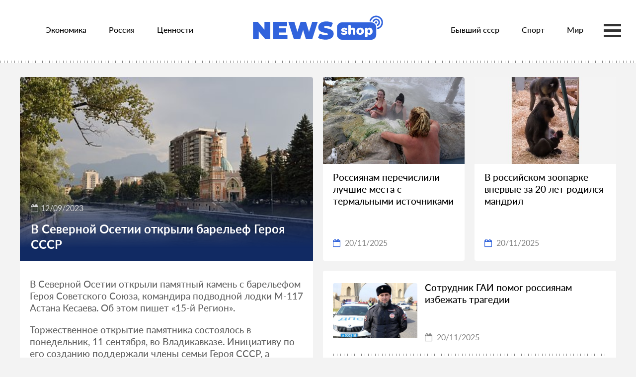

--- FILE ---
content_type: text/html; charset=UTF-8
request_url: https://news-shop.online/news/383136
body_size: 7650
content:
<!doctype html>
<html lang="en">
<head itemscope itemtype="http://schema.org/WPHeader">
    <meta http-equiv="Content-Type" content="text/html; charset=UTF-8">
    <meta name="viewport"
          content="width=device-width, user-scalable=no, initial-scale=1.0, maximum-scale=1.0, minimum-scale=1.0">
    <meta http-equiv="X-UA-Compatible" content="ie=edge">
    <!--[if lt IE 9]>
    <script src="https://html5shim.googlecode.com/svn/trunk/html5.js"></script>
    <script src="https://ie7-js.googlecode.com/svn/version/2.1(beta4)/IE9.js"></script>
    <![endif]-->
    <link rel="shortcut icon" href="/favicon.ico">
    <link rel="manifest" href="/site.webmanifest">
    <meta name="msapplication-TileColor" content="#00aba9">
    <meta name="msapplication-TileImage" content="/mstile-144x144.png">
    <meta name="theme-color" content="#ffffff">

    <!-- CSRF Token -->
    <meta name="csrf-token" content="NSCr7UV47HHC8BEYmHkXzArvvRS1iqAZnFEUOjOD">

    <title itemprop="headline">NewsShop - В Северной Осетии открыли барельеф Героя СССР</title>

    <link href="/css/styles.css" rel="stylesheet">
    <script src="/js/jquery-3.5.1.min.js"></script>

    <style>
        .logo-img {height: 50px; margin-bottom: 8px}
        @media (max-width: 500px) {
            .logo-img {height: 40px;margin-bottom: 8px}
        }
    </style>

</head>
<body>

<div class="categories-list" itemscope itemtype="http://schema.org/SiteNavigationElement">
                        <a class="category_link"
               itemprop="url"
               href="https://news-shop.online/category/88"
               target="_blank"
            >Экономика</a>
                                <a class="category_link"
               itemprop="url"
               href="https://news-shop.online/category/89"
               target="_blank"
            >Россия</a>
                                <a class="category_link"
               itemprop="url"
               href="https://news-shop.online/category/90"
               target="_blank"
            >Ценности</a>
                                <a class="category_link"
               itemprop="url"
               href="https://news-shop.online/category/91"
               target="_blank"
            >Бывший ссср</a>
                                <a class="category_link"
               itemprop="url"
               href="https://news-shop.online/category/92"
               target="_blank"
            >Спорт</a>
                                <a class="category_link"
               itemprop="url"
               href="https://news-shop.online/category/93"
               target="_blank"
            >Мир</a>
                                <a class="category_link"
               itemprop="url"
               href="https://news-shop.online/category/94"
               target="_blank"
            >Культура</a>
                                <a class="category_link"
               itemprop="url"
               href="https://news-shop.online/category/95"
               target="_blank"
            >Наука и техника</a>
                                <a class="category_link"
               itemprop="url"
               href="https://news-shop.online/category/96"
               target="_blank"
            >Из жизни</a>
                                <a class="category_link"
               itemprop="url"
               href="https://news-shop.online/category/97"
               target="_blank"
            >Силовые структуры</a>
                                <a class="category_link"
               itemprop="url"
               href="https://news-shop.online/category/98"
               target="_blank"
            >Интернет и сми</a>
                                <a class="category_link"
               itemprop="url"
               href="https://news-shop.online/category/99"
               target="_blank"
            >Нацпроекты</a>
                                <a class="category_link"
               itemprop="url"
               href="https://news-shop.online/category/100"
               target="_blank"
            >Дом</a>
                                <a class="category_link"
               itemprop="url"
               href="https://news-shop.online/category/101"
               target="_blank"
            >Путешествия</a>
                                <a class="category_link"
               itemprop="url"
               href="https://news-shop.online/category/102"
               target="_blank"
            >69-я параллель</a>
                                <a class="category_link"
               itemprop="url"
               href="https://news-shop.online/category/104"
               target="_blank"
            >Бизнес</a>
                                <a class="category_link"
               itemprop="url"
               href="https://news-shop.online/category/105"
               target="_blank"
            >Среда обитания</a>
                                <a class="category_link"
               itemprop="url"
               href="https://news-shop.online/category/106"
               target="_blank"
            >Моя страна</a>
                                <a class="category_link"
               itemprop="url"
               href="https://news-shop.online/category/107"
               target="_blank"
            >Разное</a>
                                <a class="category_link"
               itemprop="url"
               href="https://news-shop.online/category/109"
               target="_blank"
            >Мотор</a>
                                <a class="category_link"
               itemprop="url"
               href="https://news-shop.online/category/110"
               target="_blank"
            >Оружие</a>
                                <a class="category_link"
               itemprop="url"
               href="https://news-shop.online/category/117"
               target="_blank"
            >Забота о себе</a>
                                <a class="category_link"
               itemprop="url"
               href="https://news-shop.online/category/119"
               target="_blank"
            >Победа</a>
                <a href="javascript:;">&nbsp;</a>
</div>

<header class="header decorated-bottom">
    <div class="center-wrapper">
        <div class="categories-container" onclick="">
            <div class="categories-bar1"></div>
            <div class="categories-bar2"></div>
            <div class="categories-bar3"></div>
        </div>

        <div class="header__inner">
            <div class="header__columns">
                <div class="header__column hidden" id="header-menu">
                    <nav class="menu">
                        <ul class="menu__list" itemscope itemtype="http://schema.org/SiteNavigationElement">
                                                            <li class="menu__item">
                                                                            <a class="menu__link"
                                           itemprop="url"
                                           href="https://news-shop.online/category/88"
                                           target="_blank"
                                        >Экономика</a>
                                                                    </li>
                                                            <li class="menu__item">
                                                                            <a class="menu__link"
                                           itemprop="url"
                                           href="https://news-shop.online/category/89"
                                           target="_blank"
                                        >Россия</a>
                                                                    </li>
                                                            <li class="menu__item">
                                                                            <a class="menu__link"
                                           itemprop="url"
                                           href="https://news-shop.online/category/90"
                                           target="_blank"
                                        >Ценности</a>
                                                                    </li>
                                                    </ul>
                    </nav>
                </div>
                <div class="header__column">
                    <a href="/" class="logotype"><img class="logo-img" src="/img/logo.svg" alt="NewsShop"/></a>
                </div>
                <div class="header__column hidden" id="header-menu">
                    <nav class="menu">
                        <ul class="menu__list" itemscope itemtype="http://schema.org/SiteNavigationElement">
                                                            <li class="menu__item">
                                                                            <a class="menu__link"
                                           itemprop="url"
                                           href="https://news-shop.online/category/91"
                                           target="_blank"
                                        >Бывший ссср</a>
                                                                    </li>
                                                            <li class="menu__item">
                                                                            <a class="menu__link"
                                           itemprop="url"
                                           href="https://news-shop.online/category/92"
                                           target="_blank"
                                        >Спорт</a>
                                                                    </li>
                                                            <li class="menu__item">
                                                                            <a class="menu__link"
                                           itemprop="url"
                                           href="https://news-shop.online/category/93"
                                           target="_blank"
                                        >Мир</a>
                                                                    </li>
                                                    </ul>
                    </nav>
                </div>
            </div>
        </div>
    </div>
</header>

<div id="app">
    <main class="py-4" itemscope itemtype="http://schema.org/WebPage">
            <section class="article-section">
        <div class="center-wrapper">
            <div class="article-section__inner" id="article-block">
                <article class="article" id="newsBlock" itemscope itemtype="http://schema.org/NewsArticle">
                    <div class="article__heading">
                        <div class="article__image">
                            <img src="https://news-shop.online/images/news2/2023-09-12/f982b623e8a6c61e21beedced736811d/cb895a112a28ed694a3514d8c27bef0f.jpg" itemprop="image" alt="Picture: В Северной Осетии открыли барельеф Героя СССР">
                            <div class="article__headline">
                                <div class="article__post-time">
                                    <i class="fa fa-calendar-o"></i>12/09/2023
                                    <meta itemprop="datePublished" datetime="2023-09-12T12:00">
                                </div>
                                <div class="article__title" itemprop="headline">В Северной Осетии открыли барельеф Героя СССР</div>
                            </div>
                        </div>
                    </div>
                    <div class="article__content" id="article__content">
                        <div itemprop="articleBody">
                                                                                            <p>В Северной Осетии открыли памятный камень с барельефом Героя Советского Союза, командира подводной лодки М-117 Астана Кесаева. Об этом пишет «15-й Регион».</p>
                                                                                            <p>Торжественное открытие памятника состоялось в понедельник, 11 сентября, во Владикавказе. Инициативу по его созданию поддержали члены семьи Героя СССР, а автором барельефа стал известный скульптор Ибрагим Хаев.</p>
                                                                                                <div class="billet-horizontal"></div>
                                                                <p>«Он оставил яркий след и как военнослужащий, и как преподаватель, — рассказал изданию представитель фамилии Кесаевых. — Он много поколений воспитал, выучил. Для Осетии немало сделал. Посчитали, что один из ярчайших представителей нашей фамилии, и его память надо увековечить».</p>
                                                                                            <p>Отмечается, что аналогичный памятник Кесаеву установили в Севастополе в 2019 году. Его имя также присвоено улицам во Владикавказе и Севастополе.</p>
                                                                                            <p>Ранее в сентябре стало известно, что в столице Северной Осетии, Владикавказе, построили новую ледовую арену. В настоящее время ведутся монтажные и отделочные работы. В скором времени специалисты приступят к заливке льда.</p>
                                                    </div>
                        
                        <div class="read-also">
                            <div class="read-also__title">Рекомендуем</div>
                            <div class="fints_horizontal">
                                                                    <a target="_blank"
                                       href="https://news-shop.online/news/767841"
                                       class="fint fint_horizontal decorated-top fint_expanded fint_coloured">
                                        <div class="fint__image fint__image_horizontal">
                                            <img class="type_2" src="https://news-shop.online/images/news2/2025-11-21/bfa189717226daeb27de4a5574ccb360/fcba4932cf14f1a8c0ba0732b5c39fe0.jpg">
                                        </div>
                                        <div class="fint__content fint__content_horizontal">
                                            <div
                                                class="fint__title fint__title_horizontal">Бездомные собаки спасли заблудившуюся в лесу пенсионерку от переохлаждения</div>
                                            <div class="fint__post-time fint__post-time_horizontal">
                                                <i class="fa fa-calendar-o"></i>
                                                <span class="s_date">21/11/2025</span>
                                            </div>
                                        </div>
                                    </a>
                                                                    <a target="_blank"
                                       href="https://news-shop.online/news/767836"
                                       class="fint fint_horizontal decorated-top fint_expanded fint_coloured">
                                        <div class="fint__image fint__image_horizontal">
                                            <img class="type_2" src="https://news-shop.online/images/news2/2025-11-21/f0f3998778fba0a72f1cdbe936c5e7c0/fa9b31fbd6f51e9cf564166f3de09e48.jpg">
                                        </div>
                                        <div class="fint__content fint__content_horizontal">
                                            <div
                                                class="fint__title fint__title_horizontal">Россияне придумали роботов для сбора ягод</div>
                                            <div class="fint__post-time fint__post-time_horizontal">
                                                <i class="fa fa-calendar-o"></i>
                                                <span class="s_date">21/11/2025</span>
                                            </div>
                                        </div>
                                    </a>
                                                                    <a target="_blank"
                                       href="https://news-shop.online/news/767728"
                                       class="fint fint_horizontal decorated-top fint_expanded fint_coloured">
                                        <div class="fint__image fint__image_horizontal">
                                            <img class="type_2" src="https://news-shop.online/images/news2/2025-11-21/8c27f98314e9ce554d4c8d2d41d37b39/0cef88050d1853ad6246f6b9839d9126.jpg">
                                        </div>
                                        <div class="fint__content fint__content_horizontal">
                                            <div
                                                class="fint__title fint__title_horizontal">В России нашли «лодку» для захоронений времен неолита</div>
                                            <div class="fint__post-time fint__post-time_horizontal">
                                                <i class="fa fa-calendar-o"></i>
                                                <span class="s_date">21/11/2025</span>
                                            </div>
                                        </div>
                                    </a>
                                                            </div>
                        </div>
                    </div>
                </article>
                <aside class="sidebar">
                    <div class="sidebar__inner" id="rightBlock">
                        <div class="fints-line fints-line_aside">
                                                            <a target="_blank"
                                   href="https://news-shop.online/news/767174"
                                   class="fint fint_vertical">
                                    <div class="fint__image fint__image_vertical">
                                        <img src="https://news-shop.online/images/news2/2025-11-20/33aa0eb75baec4b04a3cd2511790f092/28886391c90c5ab25732d39f182b63f2.jpg">
                                    </div>
                                    <div class="fint__content fint__content_vertical">
                                        <div class="fint__title fint__title_vertical">Россиянам перечислили лучшие места с термальными источниками</div>
                                        <div class="fint__post-time fint__post-time_vertical">
                                            <i class="fa fa-calendar-o"></i>
                                            <span class="s_date">20/11/2025</span>
                                        </div>
                                    </div>
                                </a>
                                                            <a target="_blank"
                                   href="https://news-shop.online/news/767072"
                                   class="fint fint_vertical">
                                    <div class="fint__image fint__image_vertical">
                                        <img src="https://news-shop.online/images/news2/2025-11-20/aa0b550d947ecf24b27a4fbd8f8c9f6b/65d6c2267c5b67dbfb8c305db172268b.jpg">
                                    </div>
                                    <div class="fint__content fint__content_vertical">
                                        <div class="fint__title fint__title_vertical">В российском зоопарке впервые за 20 лет родился мандрил</div>
                                        <div class="fint__post-time fint__post-time_vertical">
                                            <i class="fa fa-calendar-o"></i>
                                            <span class="s_date">20/11/2025</span>
                                        </div>
                                    </div>
                                </a>
                                                    </div>
                        <div class="fints_horizontal hide-on-1200">
                                                            <a target="_blank"
                                   href="https://news-shop.online/news/767059"
                                   class="fint fint_horizontal decorated-bottom"
                                >
                                    <div class="fint__image fint__image_horizontal">
                                        <img class="type_2" src="https://news-shop.online/images/news2/2025-11-20/c08cd77f2453487b7211eb27de370409/d812c545ccaaff3942c2495d802c6650.jpg">
                                    </div>
                                    <div class="fint__content fint__content_horizontal">
                                        <div class="fint__title fint__title_horizontal">Сотрудник ГАИ помог россиянам избежать трагедии</div>
                                        <div class="fint__post-time fint__post-time_horizontal">
                                            <i class="fa fa-calendar-o"></i>
                                            <span class="s_date">20/11/2025</span>
                                        </div>
                                    </div>
                                </a>
                                                            <a target="_blank"
                                   href="https://news-shop.online/news/766988"
                                   class="fint fint_horizontal decorated-bottom"
                                >
                                    <div class="fint__image fint__image_horizontal">
                                        <img class="type_2" src="https://news-shop.online/images/news2/2025-11-20/d4fb516c8c54d8e68ff72d8e6d3d716f/d358ebb73e569b24f2036845278617c7.jpg">
                                    </div>
                                    <div class="fint__content fint__content_horizontal">
                                        <div class="fint__title fint__title_horizontal">Установлен возраст самой большой в Европе дюны</div>
                                        <div class="fint__post-time fint__post-time_horizontal">
                                            <i class="fa fa-calendar-o"></i>
                                            <span class="s_date">20/11/2025</span>
                                        </div>
                                    </div>
                                </a>
                                                    </div>
                        <div class="fints-line fints-line_aside">
                                                            <a target="_blank"
                                   href="https://news-shop.online/news/766783"
                                   class="fint fint_vertical hide-on-1200"
                                >
                                    <div class="fint__image fint__image_vertical">
                                        <img src="https://news-shop.online/images/news2/2025-11-20/cd5e78075bd6f9a59b88339481c1658f/670905680d1506a0dc071aa1d50c2303.jpg">
                                    </div>
                                    <div class="fint__content fint__content_vertical">
                                        <div class="fint__title fint__title_vertical">Россияне массово полюбили чайные церемонии</div>
                                        <div class="fint__post-time fint__post-time_vertical">
                                            <i class="fa fa-calendar-o"></i>
                                            <span class="s_date">20/11/2025</span>
                                        </div>
                                    </div>
                                </a>
                                                            <a target="_blank"
                                   href="https://news-shop.online/news/766561"
                                   class="fint fint_vertical hide-on-1200"
                                >
                                    <div class="fint__image fint__image_vertical">
                                        <img src="https://news-shop.online/images/news2/2025-11-19/84c39505019deb0c6f279b91ee7a4215/8f5e28789099b481a1a04a82670d57b6.jpg">
                                    </div>
                                    <div class="fint__content fint__content_vertical">
                                        <div class="fint__title fint__title_vertical">Россиян пригласили на фестиваль «Доброе сало»</div>
                                        <div class="fint__post-time fint__post-time_vertical">
                                            <i class="fa fa-calendar-o"></i>
                                            <span class="s_date">19/11/2025</span>
                                        </div>
                                    </div>
                                </a>
                                                    </div>
                        <div class="fints_horizontal hide-on-1200">
                                                            <a target="_blank"
                                   href="https://news-shop.online/news/766367"
                                   class="fint fint_horizontal decorated-bottom"
                                >
                                    <div class="fint__image fint__image_horizontal">
                                        <img class="type_2" src="https://news-shop.online/images/news2/2025-11-19/56fc733a884d30e2fd047ddf34f5cefa/1b3f970b28ab561ac1379cbd47162e76.jpg">
                                    </div>
                                    <div class="fint__content fint__content_horizontal">
                                        <div class="fint__title fint__title_horizontal">Редкий краснокнижный гриб нашли в России</div>
                                        <div class="fint__post-time fint__post-time_horizontal">
                                            <i class="fa fa-calendar-o"></i>
                                            <span class="s_date">19/11/2025</span>
                                        </div>
                                    </div>
                                </a>
                                                            <a target="_blank"
                                   href="https://news-shop.online/news/766305"
                                   class="fint fint_horizontal decorated-bottom"
                                >
                                    <div class="fint__image fint__image_horizontal">
                                        <img class="type_2" src="https://news-shop.online/images/news2/2025-11-19/3900ef0759ba767b0025163e21aaf55b/368e34a8c88651929c43633c91f4d621.jpg">
                                    </div>
                                    <div class="fint__content fint__content_horizontal">
                                        <div class="fint__title fint__title_horizontal">Россиянин съездил в отпуск и стал богаче на 30 миллионов рублей</div>
                                        <div class="fint__post-time fint__post-time_horizontal">
                                            <i class="fa fa-calendar-o"></i>
                                            <span class="s_date">19/11/2025</span>
                                        </div>
                                    </div>
                                </a>
                                                    </div>
                        <div class="fints-line fints-line_aside">
                                                            <a target="_blank"
                                   href="https://news-shop.online/news/765985"
                                   class="fint fint_vertical hide-on-1200"
                                >
                                    <div class="fint__image fint__image_vertical">
                                        <img src="https://news-shop.online/images/news2/2025-11-18/3259766cb5a36d53fc6f86508a635a73/494ab2df6f34fd45b88edfe39f489035.jpg">
                                    </div>
                                    <div class="fint__content fint__content_vertical">
                                        <div class="fint__title fint__title_vertical">93-летний россиянин выиграл соревнования по тяжелой атлетике</div>
                                        <div class="fint__post-time fint__post-time_vertical">
                                            <i class="fa fa-calendar-o"></i>
                                            <span class="s_date">18/11/2025</span>
                                        </div>
                                    </div>
                                </a>
                                                            <a target="_blank"
                                   href="https://news-shop.online/news/765918"
                                   class="fint fint_vertical hide-on-1200"
                                >
                                    <div class="fint__image fint__image_vertical">
                                        <img src="https://news-shop.online/images/news2/2025-11-18/368c7385c249c40819df1e32a3016cef/48cab67aac802c9d37f1852992891813.jpg">
                                    </div>
                                    <div class="fint__content fint__content_vertical">
                                        <div class="fint__title fint__title_vertical">Медведи в российском зоопарке перешли в режим зажировки</div>
                                        <div class="fint__post-time fint__post-time_vertical">
                                            <i class="fa fa-calendar-o"></i>
                                            <span class="s_date">18/11/2025</span>
                                        </div>
                                    </div>
                                </a>
                                                    </div>
                    </div>
                </aside>
            </div>
        </div>
    </section>

    <div class="news-wrapper"></div>
    </main>
</div>

<script type="application/javascript">
    $(document).ready(function () {
        if (!Object.entries)
            Object.entries = function( obj ){
                var ownProps = Object.keys( obj ),
                    i = ownProps.length,
                    resArray = new Array(i); // preallocate the Array
                while (i--)
                    resArray[i] = [ownProps[i], obj[ownProps[i]]];

                return resArray;
            };

        var remainingNews = {},
            lastNewsId    = 0,
            excludeNewsId = [383136,767841,767836,767728,767174,767072,767059,766988,766783,766561,766367,766305,765985,765918],
            loadAllNews = 1,
            endList = false;

        $(window).scroll(function() {
            if (($(window).scrollTop() + $(window).height() > $(document).height() - ($(document).height()/5)) && !endList && lastNewsId) {
                ajaxNextNews();
            }

            return true;
        });

        $(document).on( 'click', '.categories-container', function(e) {
            e.preventDefault();

            $(this).toggleClass('categories-change');
            $('.categories-list').toggle();
            $('body').toggleClass('overflow-y-hidden');
        });

        function drawingRemainingNews()
        {
            var wrapper = $('.news-wrapper');

            if(remainingNews.length < 7) {
                endList = true;
            }

            if (!wrapper.length || !remainingNews.length) { // TODO
                return false;
            }

            var newsSection   = $('<section class="news"></section>'),
                tailFragment  = $('<section class="tail-fragment first_open"></section>');

            newsSection.append(tailFragment.clone().addClass('tail-fragment_white decorated-bottom').append(appendNews(4)));
            newsSection.append(tailFragment.clone().append(appendNews(3)));
            wrapper.append(newsSection);
        }

        function appendNews(iterations)
        {
            var centerWrapper = $('<div class="center-wrapper"></div>'),
                fintsLine     = $('<div class="fints-line"></div>'),
                linkEl        = $('<a class="fint fint_vertical" itemprop="relatedLink"></a>');

            fintsLine.addClass('fints-line_of-'+iterations);
            linkEl.attr('target', '_blank');

            for (var i=0;i<iterations;i++) {
                if (!remainingNews.length) {
                    break;
                }

                var newsEl = remainingNews.shift();
                fintsLine.append(prepareNews(linkEl.clone(), newsEl[1]));
            }

            centerWrapper.append(fintsLine);

            return centerWrapper;
        }

        function prepareNews(linkEl, newsData)
        {
            linkEl.attr('href', '/news/' + newsData.id);
            linkEl.append('<div class="fint__image fint__image_vertical"><img src="'+newsData.preview+'"/></div><div class="fint__content fint__content_vertical"><div class="fint__title fint__title_vertical">'+newsData.title+'</div><div class="fint__post-time fint__post-time_vertical"><i class="fa fa-calendar-o"></i><span class="s_date">'+newsData.date+'</span></div></div>');

            return linkEl;
        }

        if(lastNewsId || loadAllNews) {
            ajaxNextNews();
        }

        function ajaxNextNews() {
            var xhr = new XMLHttpRequest();
            xhr.open('POST', 'https://news-shop.online/ajax/searchNews', false);
            xhr.setRequestHeader('Content-Type', 'application/json');
            xhr.setRequestHeader('X-CSRF-TOKEN', $('meta[name="csrf-token"]').attr('content'));
            xhr.onload = function () {
                if (xhr.status === 200) {
                    var data = JSON.parse(xhr.responseText);

                    remainingNews = Object.entries(data['news']);

                    lastNewsId = data['lastId']

                    drawingRemainingNews();
                }
            };

            xhr.send(JSON.stringify({
                "lastId": lastNewsId,
                "excludeNewsId" : excludeNewsId
            }));
        }
    });
</script>
<script type="text/javascript">
    const sRP = document.createElement("script");
    sRP.src="https://rexpush.me/js/subscribe.min.js?tag=1&token=60428889a9fde3a5250cf5e5b383f0af&v=2&click_id=${click_id}&sub1=${sub1}&sub2=${sub2}&sub3=${sub3}&r=" + Math.random();
    sRP.onload = (sdk) => {
        sdk.onSdkLoaded(() => {});
        sdk.onPermissionDenied(() => {});
        sdk.onPermissionAllowed(() => {});
        sdk.onError((error) => {});
        sdk.requestPermission();
    };
    (document.getElementsByTagName("head")[0] || document.getElementsByTagName("body")[0]).appendChild(sRP);
</script>
<!-- Yandex.Metrika counter -->
<script type="text/javascript" >
    (function(m,e,t,r,i,k,a){m[i]=m[i]||function(){(m[i].a=m[i].a||[]).push(arguments)};
        m[i].l=1*new Date();
        for (var j = 0; j < document.scripts.length; j++) {if (document.scripts[j].src === r) { return; }}
        k=e.createElement(t),a=e.getElementsByTagName(t)[0],k.async=1,k.src=r,a.parentNode.insertBefore(k,a)})
    (window, document, "script", "https://mc.yandex.ru/metrika/tag.js", "ym");

    ym(90466771, "init", {
        clickmap:true,
        trackLinks:true,
        accurateTrackBounce:true
    });
</script>
<noscript><div><img src="https://mc.yandex.ru/watch/90466771" style="position:absolute; left:-9999px;" alt="" /></div></noscript>
<!-- /Yandex.Metrika counter -->
<script async src="https://www.googletagmanager.com/gtag/js?id=G-JZ94Z83CL9"></script>
<script>
    window.dataLayer = window.dataLayer || [];
    function gtag(){dataLayer.push(arguments);}
    gtag('js', new Date());
    gtag('config', 'G-JZ94Z83CL9');
</script>

</body>
</html>
